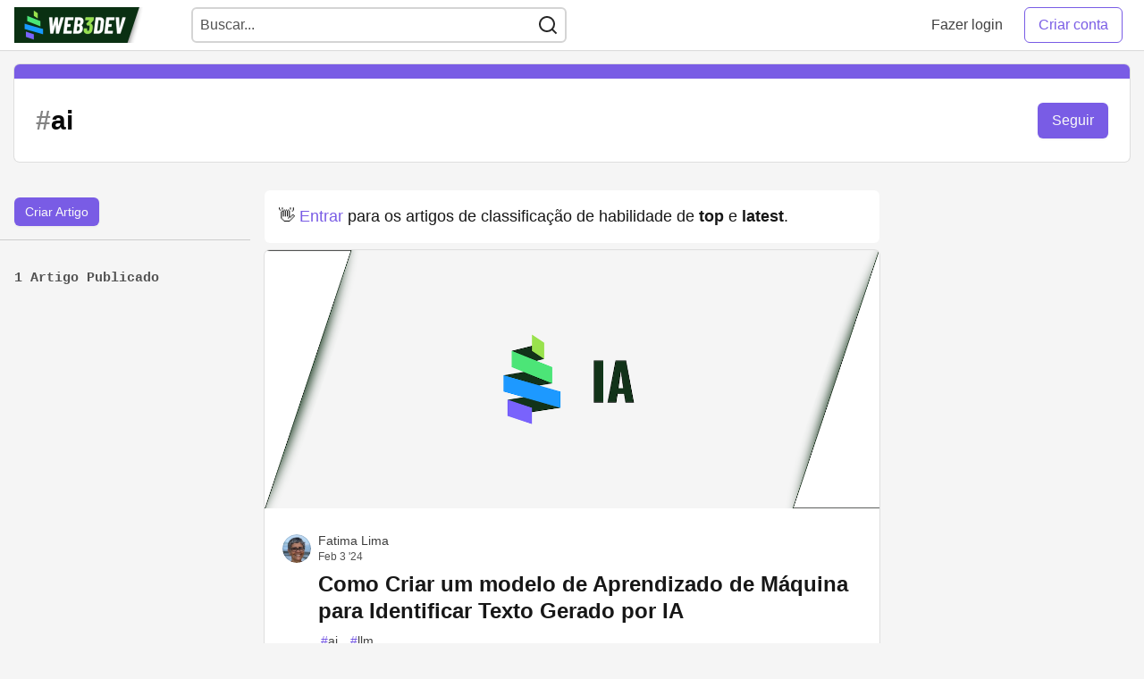

--- FILE ---
content_type: text/html; charset=utf-8
request_url: https://pt.w3d.community/t/ai
body_size: 7187
content:
<!DOCTYPE html>
<html lang="en">
  <head>
    <meta charset="utf-8">
    <title>Ai - WEB3DEV</title>
      <meta name="last-updated" content="2026-01-19 17:23:10 UTC">
      <meta name="user-signed-in" content="false">
      <meta name="head-cached-at" content="1768843390">
      <meta name="environment" content="production">
      <link rel="stylesheet" href="/assets/minimal-4eaf25352a618e7d81c5fcb570a870818193d5187d5c1c5bbf1554c64924d7af.css" media="all" id="main-minimal-stylesheet" />
<link rel="stylesheet" href="/assets/views-209563584d6b5bf9be4dc79302095a332ed1d5d9879e5cec90723d7dbda15e8f.css" media="all" id="main-views-stylesheet" />
<link rel="stylesheet" href="/assets/crayons-99691abbc9dda2256c9e5ebdbee036ac5db8903b12d80915b10fd25b27a0d6d1.css" media="all" id="main-crayons-stylesheet" />

      <script src="/assets/base-4ea4c92ace10e870494761a22dc24e80cae5c6392d0f5c77f021652b02eff8c1.js" defer="defer"></script>
        <script src="/packs/js/runtime~base-db29181440c5b2338778.js" defer="defer"></script>
<script src="/packs/js/base-1e170bce37f7205a68fe.chunk.js" defer="defer"></script>
<script src="/packs/js/runtime~baseInitializers-e2a39871dbcd4a6fec4d.js" defer="defer"></script>
<script src="/packs/js/baseInitializers-3c0110af063b08187acd.chunk.js" defer="defer"></script>
<script src="/packs/js/runtime~Search-f25f3b1503d03a1f5090.js" defer="defer"></script>
<script src="/packs/js/0-108b225317d4807f8174.chunk.js" defer="defer"></script>
<script src="/packs/js/1-7b147fc9515a17339150.chunk.js" defer="defer"></script>
<script src="/packs/js/Search-3c06eac390a9aeec6774.chunk.js" defer="defer"></script>
<script src="/packs/js/runtime~runtimeBanner-b7a6fef3286875bd0e09.js" defer="defer"></script>
<script src="/packs/js/runtimeBanner-ec4be3a108315bf71aba.chunk.js" defer="defer"></script>
<script src="/packs/js/runtime~baseTracking-f570948c97144712434b.js" defer="defer"></script>
<script src="/packs/js/baseTracking-cc1b71685f0d9370e8ff.chunk.js" defer="defer"></script>
      
  
<link rel="canonical" href="https://pt.w3d.community/t/ai" />
<meta name="description" content="ai conteúdo em WEB3DEV">
<meta name="keywords" content="web3, blockchain, smart contracts, contratos inteligentes, tokenomics, cardano, ethereum, bitcoin, ai">

<meta property="og:type" content="website" />
<meta property="og:url" content="https://pt.w3d.community/t/ai" />
<meta property="og:title" content="Ai" />
<meta property="og:description" content="Ai conteúdo em WEB3DEV" />
<meta property="og:site_name" content="WEB3DEV" />

<meta name="twitter:site" content="@web3dev_pt">
<meta name="twitter:creator" content="@Ai">
<meta name="twitter:title" content="Ai">
<meta name="twitter:description" content="Ai conteúdo em WEB3DEV">

  <meta name="twitter:card" content="summary_large_image">
  <meta property="og:image" content="https://imgur.com/wdaiN9i.png">
  <meta name="twitter:image:src" content="https://imgur.com/wdaiN9i.png">


      <meta name="viewport" content="width=device-width, initial-scale=1.0, viewport-fit=cover">
      <link rel="icon" type="image/x-icon" href="https://imgur.com/kjzg8wj.png" />
      <link rel="apple-touch-icon" href="https://imgur.com/kjzg8wj.png">
      <link rel="apple-touch-icon" sizes="152x152" href="https://imgur.com/kjzg8wj.png">
      <link rel="apple-touch-icon" sizes="180x180" href="https://imgur.com/kjzg8wj.png">
      <link rel="apple-touch-icon" sizes="167x167" href="https://imgur.com/kjzg8wj.png">
      <link href="https://imgur.com/kjzg8wj.png" rel="icon" sizes="192x192" />
      <link href="https://imgur.com/kjzg8wj.png" rel="icon" sizes="128x128" />
      <meta name="apple-mobile-web-app-title" content="pt.w3d.community">
      <meta name="application-name" content="pt.w3d.community">
      <meta name="theme-color" content="#ffffff" media="(prefers-color-scheme: light)">
      <meta name="theme-color" content="#000000" media="(prefers-color-scheme: dark)">
      <link rel="search" href="https://pt.w3d.community/open-search.xml" type="application/opensearchdescription+xml" title="WEB3DEV" />

      <meta property="forem:name" content="WEB3DEV" />
      <meta property="forem:logo" content="https://imgur.com/kjzg8wj.png" />
      <meta property="forem:domain" content="pt.w3d.community" />
  </head>
      <body
        class="sans-serif-article-body default-header"
        data-user-status="logged-out"
        data-community-name="WEB3DEV"
        data-locale="pt"
        data-honeybadger-key="hbp_ThUFu8zWLtFsGVIov8fiVIRV9cGadJ3c6WnQ"
        data-deployed-at="2026-01-19 16:52:43 UTC"
        data-latest-commit-id=""
        data-ga-tracking=""
        data-ga4-tracking-id="G-2FGEVX605M"
        >
        <link rel="stylesheet" href="/assets/minimal-4eaf25352a618e7d81c5fcb570a870818193d5187d5c1c5bbf1554c64924d7af.css" media="all" id="secondary-minimal-stylesheet" />
<link rel="stylesheet" href="/assets/views-209563584d6b5bf9be4dc79302095a332ed1d5d9879e5cec90723d7dbda15e8f.css" media="all" id="secondary-views-stylesheet" />
<link rel="stylesheet" href="/assets/crayons-99691abbc9dda2256c9e5ebdbee036ac5db8903b12d80915b10fd25b27a0d6d1.css" media="all" id="secondary-crayons-stylesheet" />

        <div id="body-styles">
          <style>
            :root {
              --accent-brand-lighter-rgb: 163, 124, 309;
              --accent-brand-rgb: 121, 92, 229;
              --accent-brand-darker-rgb: 97, 74, 183;
            }
          </style>
        </div>
        <div id="audiocontent" data-podcast="">
          
        </div>
        <div class="navigation-progress" id="navigation-progress"></div>
<header class="crayons-header print-hidden">
  <span id="route-change-target" tabindex="-1"></span>
  <a href="#main-content" class="skip-content-link">Ir para o conteúdo</a>
  <div class="crayons-header__container">
    <span class="inline-block m:hidden ">
      <button class="c-btn c-btn--icon-alone js-hamburger-trigger mx-2">
        <svg xmlns="http://www.w3.org/2000/svg" width="24" height="24" viewBox="0 0 24 24" role="img" aria-labelledby="a46o0ac4w11dv8p9zb7b4p0hglro31nd" class="crayons-icon"><title id="a46o0ac4w11dv8p9zb7b4p0hglro31nd">Menu de navegação</title>
    <path d="M3 4h18v2H3V4zm0 7h18v2H3v-2zm0 7h18v2H3v-2z"></path>
</svg>

      </button>
    </span>
    <a href="/" class="site-logo" aria-label="WEB3DEV Home">
    <img class="site-logo__img" src="https://web3dev-forem-production.s3.amazonaws.com/uploads/logos/resized_logo_qaDz93BJjhQnDTbi0oUP.png" alt="WEB3DEV">
</a>


    <div class="crayons-header--search js-search-form" id="header-search">
      <form accept-charset="UTF-8" method="get" action="/search" role="search">
        <div class="crayons-fields crayons-fields--horizontal">
          <div class="crayons-field flex-1 relative">
            <input class="crayons-header--search-input crayons-textfield js-search-input" type="text" id="nav-search" name="q" placeholder="Buscar..." autocomplete="off" />
            <button type="submit" aria-label="Buscar" class="c-btn c-btn--icon-alone absolute inset-px left-auto mt-0 py-0">
              <svg xmlns="http://www.w3.org/2000/svg" width="24" height="24" viewBox="0 0 24 24" role="img" aria-labelledby="a86wkq7db2gnor4u87dtue172k8l37md" aria-hidden="true" class="crayons-icon"><title id="a86wkq7db2gnor4u87dtue172k8l37md">Buscar</title>
    <path d="M18.031 16.617l4.283 4.282-1.415 1.415-4.282-4.283A8.96 8.96 0 0111 20c-4.968 0-9-4.032-9-9s4.032-9 9-9 9 4.032 9 9a8.96 8.96 0 01-1.969 5.617zm-2.006-.742A6.977 6.977 0 0018 11c0-3.868-3.133-7-7-7-3.868 0-7 3.132-7 7 0 3.867 3.132 7 7 7a6.977 6.977 0 004.875-1.975l.15-.15z"></path>
</svg>

            </button>
          </div>
        </div>
      </form>
    </div>

    <div class="flex items-center h-100 ml-auto">
      <a class="c-link c-link--icon-alone c-link--block m:hidden mx-1" id="search-link" aria-label="Buscar" href="/search">
        <svg xmlns="http://www.w3.org/2000/svg" width="24" height="24" viewBox="0 0 24 24" role="img" aria-labelledby="ar7msjtccu1j3usla1c2p2zeig3e9bgk" class="crayons-icon"><title id="ar7msjtccu1j3usla1c2p2zeig3e9bgk">Buscar</title>
    <path d="M18.031 16.617l4.283 4.282-1.415 1.415-4.282-4.283A8.96 8.96 0 0111 20c-4.968 0-9-4.032-9-9s4.032-9 9-9 9 4.032 9 9a8.96 8.96 0 01-1.969 5.617zm-2.006-.742A6.977 6.977 0 0018 11c0-3.868-3.133-7-7-7-3.868 0-7 3.132-7 7 0 3.867 3.132 7 7 7a6.977 6.977 0 004.875-1.975l.15-.15z"></path>
</svg>

      </a>
        <div class="flex" id="authentication-top-nav-actions">
          <span class="hidden m:block">
            <a href="/enter" class="c-link c-link--block mr-2 whitespace-nowrap ml-auto" data-no-instant>
              Fazer login
            </a>
          </span>

          <a href="/enter?state=new-user" data-tracking-id="ca_top_nav" data-tracking-source="top_navbar" class="c-cta c-cta--branded whitespace-nowrap mr-2" data-no-instant>
            Criar conta
          </a>
        </div>
    </div>
  </div>
</header>

<div class="hamburger">
  <div class="hamburger__content">
    <header class="hamburger__content__header">
      <h2 class="fs-l fw-bold flex-1 break-word lh-tight">WEB3DEV</h2>

      <button class="c-btn c-btn--icon-alone js-hamburger-trigger shrink-0" aria-label="Fechar">
        <svg xmlns="http://www.w3.org/2000/svg" width="24" height="24" viewBox="0 0 24 24" role="img" aria-labelledby="afypsaypsfc26o2d5b4vt0ayau2wb7by" aria-hidden="true" class="crayons-icon c-btn__icon"><title id="afypsaypsfc26o2d5b4vt0ayau2wb7by">Fechar</title><path d="M12 10.586l4.95-4.95 1.414 1.414-4.95 4.95 4.95 4.95-1.414 1.414-4.95-4.95-4.95 4.95-1.414-1.414 4.95-4.95-4.95-4.95L7.05 5.636l4.95 4.95z"></path></svg>

      </button>
    </header>

    <div class="p-2 js-navigation-links-container" id="authentication-hamburger-actions">
    </div>
  </div>
  <div class="hamburger__overlay js-hamburger-trigger"></div>
</div>


        <div id="active-broadcast" class="broadcast-wrapper"></div>
<div id="page-content" class="wrapper tagged_articles tagged_articles-index" data-current-page="tagged_articles-index">
  <div id="page-content-inner">
    <div id="page-route-change" class="screen-reader-only" aria-live="polite" aria-atomic="true"></div>
      <div class="crayons-layout">
    <header class="crayons-card branded-4 p-4 l:p-6 spec__tag-header" style="border-top-color:  ">
      <div class="flex">
        <div class="flex flex-col w-100 justify-center">
          <div class="flex justify-between items-center">
            <h1 class="crayons-title">
                <span class="opacity-50">#</span>
                ai
            </h1>
              <button
                id="user-follow-butt"
                class="crayons-btn follow-action-button"
                data-info='{&quot;id&quot;:1012,&quot;className&quot;:&quot;Tag&quot;,&quot;name&quot;:&quot;ai&quot;}'>
                Seguir
              </button>
          </div>
        </div>
      </div>
    </header>
  </div>

  <div class="home sub-home" id="index-container"
      data-params="{&quot;tag&quot;:&quot;ai&quot;,&quot;sort_by&quot;:&quot;hotness_score&quot;,&quot;sort_direction&quot;:&quot;desc&quot;}" data-which=""
      data-tag="ai"
      data-feed="base-feed"
      data-requires-approval="false"
      data-articles-since="">
      <div id="sidebar-wrapper-left" class="sidebar-wrapper sidebar-wrapper-left">
    <div class="sidebar-bg" id="sidebar-bg-left"></div>
    <aside class="side-bar">
        <div class="widget js-policy-article-create">
          <a class="crayons-btn crayons-btn--s" href="/new/ai">
            Criar Artigo
          </a>
</div>      <div class="sidebar-data">
        <div>
          1 Artigo Publicado
        </div>
      </div>
    </aside>
  </div>

    <main class="articles-list" id="main-content" data-follow-button-container="true">
      <header class="flex items-center p-2 m:p-0 m:pb-2" id="on-page-nav-controls">
        <h1 class="screen-reader-only">Artigos</h1>
        <button type="button" class="crayons-btn crayons-btn--ghost crayons-btn--icon mr-2 inline-block m:hidden mb-auto" id="on-page-nav-butt-left" aria-label="nav-button-left">
          <div class="crayons-icon nav-icon ">
            <svg xmlns="http://www.w3.org/2000/svg" width="24" height="24" viewBox="0 0 24 24" role="img" aria-labelledby="a4ub7f1wec1xnv0g6pfx57mx179yb7a3" class="crayons-icon"><title id="a4ub7f1wec1xnv0g6pfx57mx179yb7a3">Menu à esquerda</title>
    <path d="M3 4h18v2H3V4zm0 7h18v2H3v-2zm0 7h18v2H3v-2z"></path>
</svg>

          </div>
        </button>
          <div class="flex-1 flex items-center justify-between">
            <div class="crayons-notice w-100" aria-live="polite">👋 <a href="/enter">Entrar</a> para os artigos de classificação de habilidade de <strong>top</strong> e <strong>latest</strong>.</div>
          </div>

        <button type="button" class="crayons-btn crayons-btn--ghost crayons-btn--icon ml-2 inline-block l:hidden mb-auto" id="on-page-nav-butt-right" aria-label="nav-button-right">
          <div class="crayons-icon nav-icon ">
            <svg xmlns="http://www.w3.org/2000/svg" width="24" height="24" viewBox="0 0 24 24" role="img" aria-labelledby="ajb0jt6f3s2kfgop2mpk3v2px1g5ponr" class="crayons-icon"><title id="ajb0jt6f3s2kfgop2mpk3v2px1g5ponr">Menu à direita</title>
    <path d="M3 4h18v2H3V4zm0 7h18v2H3v-2zm0 7h18v2H3v-2z"></path>
</svg>

          </div>
        </button>
      </header>

      <div class="substories" id="substories">
          <div class="crayons-story " data-content-user-id="72">
  <a href="/fatimalima/como-criar-um-modelo-de-aprendizado-de-maquina-para-identificar-texto-gerado-por-ia-3083" aria-labelledby="article-link-2374" class="crayons-story__hidden-navigation-link">Como Criar um modelo de Aprendizado de Máquina para Identificar Texto Gerado por IA</a>
    <div class="crayons-article__cover crayons-article__cover__image__feed">
      <a href="/fatimalima/como-criar-um-modelo-de-aprendizado-de-maquina-para-identificar-texto-gerado-por-ia-3083" title="Como Criar um modelo de Aprendizado de Máquina para Identificar Texto Gerado por IA" aria-label="article" class="crayons-article__cover__image__feed crayons-story__cover__image">
        <img src="https://web3dev-forem-production.s3.amazonaws.com/uploads/articles/13xnxrgigw2eogu3fg9j.png" width="650" height="275" style="background-color:#dddddd;" class="crayons-article__cover__image__feed" alt="Cover image for Como Criar um modelo de Aprendizado de Máquina para Identificar Texto Gerado por IA">
      </a>
    </div>


  <div class="crayons-story__body">
    <div class="crayons-story__top">
      <div class="crayons-story__meta">
        <div class="crayons-story__author-pic">

          <a href="/fatimalima" class="crayons-avatar  crayons-avatar--l  ">
            <img src="https://web3dev-forem-production.s3.amazonaws.com/uploads/user/profile_image/72/c47c12b7-dd58-45ca-9159-373589545ef5.jpg" alt="fatimalima profile" class="crayons-avatar__image" loading="lazy" />
          </a>
        </div>
        <div>
          <div>
            <a href="/fatimalima" class="crayons-story__secondary fw-medium m:hidden">
              Fatima Lima
            </a>
            <div class="profile-preview-card relative mb-4 s:mb-0 fw-medium hidden m:inline-block">
              <button id="story-author-preview-trigger-2374" aria-controls="story-author-preview-content-2374" class="profile-preview-card__trigger fs-s p-1 -ml-1 -my-2 crayons-btn crayons-btn--ghost" aria-label="Detalhes do perfil de Fatima Lima">
                Fatima Lima
              </button>
              <div
                id="story-author-preview-content-2374"
                class="profile-preview-card__content crayons-dropdown branded-7 p-4 pt-0"
                style="border-top-color: var(--card-color);"
                data-repositioning-dropdown="true"
                data-testid="profile-preview-card">
                <div class="gap-4 grid">
                  <div class="-mt-4">
                    <a href="/fatimalima" class="flex">
                      <span class="crayons-avatar crayons-avatar--xl mr-2 shrink-0">
                        <img
                          src="https://web3dev-forem-production.s3.amazonaws.com/uploads/user/profile_image/72/c47c12b7-dd58-45ca-9159-373589545ef5.jpg"
                          class="crayons-avatar__image"
                          alt=""
                          loading="lazy" />
                      </span>
                      <span class="crayons-link crayons-subtitle-2 mt-5">Fatima Lima</span>
                    </a>
                  </div>
                  <div class="print-hidden">
                    <button
                      class="crayons-btn follow-action-button whitespace-nowrap follow-user w-100"
                      data-info='{&quot;style&quot;:&quot;full&quot;,&quot;id&quot;:72,&quot;className&quot;:&quot;User&quot;,&quot;name&quot;:&quot;Fatima Lima&quot;}'>
                      Seguir
                    </button>
                  </div>
                  <div
                    class="author-preview-metadata-container"
                    data-author-id="72"></div>
                </div>
              </div>
            </div>

          </div>
          <a href="/fatimalima/como-criar-um-modelo-de-aprendizado-de-maquina-para-identificar-texto-gerado-por-ia-3083" class="crayons-story__tertiary fs-xs"><time datetime="2024-02-03T16:13:01Z">Feb 3 &#39;24</time><span class="time-ago-indicator-initial-placeholder" data-seconds="1706976781"></span></a>
        </div>
      </div>

    </div>

    <div class="crayons-story__indention">
      <h2 class="crayons-story__title">
        <a href="/fatimalima/como-criar-um-modelo-de-aprendizado-de-maquina-para-identificar-texto-gerado-por-ia-3083" data-preload-image="https://web3dev-forem-production.s3.amazonaws.com/uploads/articles/13xnxrgigw2eogu3fg9j.png" id="article-link-2374">
          Como Criar um modelo de Aprendizado de Máquina para Identificar Texto Gerado por IA
        </a>
      </h2>
      <div class="crayons-story__tags">
          <a class="crayons-tag  crayons-tag--monochrome " style="
        --tag-bg: rgba(121, 92, 229, 0.10);
        --tag-prefix: #795CE5;
        --tag-bg-hover: rgba(121, 92, 229, 0.10);
        --tag-prefix-hover: #795CE5;
      " href="/t/ai"><span class="crayons-tag__prefix">#</span>ai</a>
          <a class="crayons-tag  crayons-tag--monochrome " style="
        --tag-bg: rgba(121, 92, 229, 0.10);
        --tag-prefix: #795CE5;
        --tag-bg-hover: rgba(121, 92, 229, 0.10);
        --tag-prefix-hover: #795CE5;
      " href="/t/llm"><span class="crayons-tag__prefix">#</span>llm</a>
      </div>
      <div class="crayons-story__bottom">
        <div class="crayons-story__details">
            <a href="/fatimalima/como-criar-um-modelo-de-aprendizado-de-maquina-para-identificar-texto-gerado-por-ia-3083" class="crayons-btn crayons-btn--s crayons-btn--ghost crayons-btn--icon-left" data-reaction-count data-reactable-id="2374" aria-label="Comentários para post Como Criar um modelo de Aprendizado de Máquina para Identificar Texto Gerado por IA (1)">
              <svg xmlns="http://www.w3.org/2000/svg" width="24" height="24" role="img" aria-labelledby="ag6d7efxgexj8jxitdkm487a34a43pes" class="crayons-icon"><title id="ag6d7efxgexj8jxitdkm487a34a43pes">Reações</title><path d="M18.884 12.595l.01.011L12 19.5l-6.894-6.894.01-.01A4.875 4.875 0 0112 5.73a4.875 4.875 0 016.884 6.865zM6.431 7.037a3.375 3.375 0 000 4.773L12 17.38l5.569-5.569a3.375 3.375 0 10-4.773-4.773L9.613 10.22l-1.06-1.062 2.371-2.372a3.375 3.375 0 00-4.492.25v.001z"></path></svg>

              1<span class="hidden s:inline"> reaction</span>
            </a>
            <a href="/fatimalima/como-criar-um-modelo-de-aprendizado-de-maquina-para-identificar-texto-gerado-por-ia-3083#comments" class="crayons-btn crayons-btn--s crayons-btn--ghost crayons-btn--icon-left flex items-center" aria-label="Comentários para post Como Criar um modelo de Aprendizado de Máquina para Identificar Texto Gerado por IA (0)">
              <svg xmlns="http://www.w3.org/2000/svg" width="24" height="24" role="img" aria-labelledby="agj71y961207avcqxsaq1fyma2utp8mn" class="crayons-icon"><title id="agj71y961207avcqxsaq1fyma2utp8mn">Comentários</title><path d="M10.5 5h3a6 6 0 110 12v2.625c-3.75-1.5-9-3.75-9-8.625a6 6 0 016-6zM12 15.5h1.5a4.501 4.501 0 001.722-8.657A4.5 4.5 0 0013.5 6.5h-3A4.5 4.5 0 006 11c0 2.707 1.846 4.475 6 6.36V15.5z"></path></svg>

              <span class="hidden s:inline">Adicionar Comentar</span>
            </a>
        </div>
        <div class="crayons-story__save">
          <small class="crayons-story__tertiary fs-xs mr-2">
            6 minutos de leitura
          </small>
            <button
              type="button"
              id="article-save-button-2374"
              class="c-btn c-btn--icon-alone bookmark-button"
              data-reactable-id="2374"
              data-article-author-id="72"
              aria-label="Salvar na lista de leitura"
              title="Salvar na lista de leitura">
              <span class="bm-initial">
                <svg xmlns="http://www.w3.org/2000/svg" width="24" height="24" aria-hidden="true"><path d="M6.75 4.5h10.5a.75.75 0 01.75.75v14.357a.375.375 0 01-.575.318L12 16.523l-5.426 3.401A.375.375 0 016 19.607V5.25a.75.75 0 01.75-.75zM16.5 6h-9v11.574l4.5-2.82 4.5 2.82V6z"></path></svg>

              </span>
              <span class="bm-success">
                <svg xmlns="http://www.w3.org/2000/svg" width="24" height="24" aria-hidden="true"><path d="M6.75 4.5h10.5a.75.75 0 01.75.75v14.357a.375.375 0 01-.575.318L12 16.523l-5.426 3.401A.375.375 0 016 19.607V5.25a.75.75 0 01.75-.75z"></path></svg>

              </span>
            </button>
        </div>
      </div>
    </div>
  </div>
</div>

<div class="single-article-small-pic" id="article-index-hidden-div" style="display:none"></div>

      </div>
      <div class="loading-articles" id="loading-articles">
        carregando...
      </div>
    </main>
      <div id="sidebar-wrapper-right" class="sidebar-wrapper sidebar-wrapper-right">
    <div class="sidebar-bg" id="sidebar-bg-right"></div>
    <aside class="side-bar sidebar-additional showing" id="sidebar-additional">
    </aside>
  </div>

  </div>

  <script src="/packs/js/runtime~storiesList-85c6c78a76f255abb838.js" defer="defer"></script>
<script src="/packs/js/storiesList-efad54f1e0df1e8b4210.chunk.js" defer="defer"></script>
<script src="/packs/js/runtime~followButtons-848fb3dad311603e1783.js" defer="defer"></script>
<script src="/packs/js/6-d555cfcdb7b6f0ef7135.chunk.js" defer="defer"></script>
<script src="/packs/js/followButtons-0cd076e7674b95c00292.chunk.js" defer="defer"></script>
<script src="/packs/js/runtime~feedPreviewCards-6344d2430fd06839d655.js" defer="defer"></script>
<script src="/packs/js/feedPreviewCards-48ae0cea6a050f55f305.chunk.js" defer="defer"></script>
<script src="/packs/js/runtime~hideBookmarkButtons-76826443b57a9548c68b.js" defer="defer"></script>
<script src="/packs/js/hideBookmarkButtons-06a7efc2057cf3815673.chunk.js" defer="defer"></script>

    <div id="runtime-banner-container"></div>
  </div>
</div>
    
<footer class="crayons-footer print-hidden">
  <div id="footer-container" class="crayons-footer__container">
    <p class="fs-s crayons-footer__description">
      <a class="c-link c-link--branded fw-medium" aria-label="WEB3DEV Home" href="/">WEB3DEV</a> — Comunidade de pessoas desenvolvedoras interessadas em programação nas tecnologias web3
    </p>

    <ul class="footer__nav-links flex gap-2 justify-center flex-wrap fs-s p-0" style="" />
        <li class="footer__nav-link flex items-center">
    <a href="https://w3d.community">
      Homepage
    </a>
    <span class="dot ml-2"></span>
  </li>
  <li class="footer__nav-link flex items-center">
    <a href="https://build.w3d.community/">
      Builds
    </a>
    <span class="dot ml-2"></span>
  </li>
  <li class="footer__nav-link flex items-center">
    <a href="https://pt.discord.w3d.community">
      Discord
    </a>
    <span class="dot ml-2"></span>
  </li>
  <li class="footer__nav-link flex items-center">
    <a href="/eventos">
      Eventos
    </a>
    <span class="dot ml-2"></span>
  </li>
  <li class="footer__nav-link flex items-center">
    <a href="https://solidity.w3d.community/">
      Guia Solidity
    </a>
    <span class="dot ml-2"></span>
  </li>
  <li class="footer__nav-link flex items-center">
    <a href="https://pt.glossario.w3d.community">
      Glossário WEB3
    </a>
    <span class="dot ml-2"></span>
  </li>
  <li class="footer__nav-link flex items-center">
    <a href="https://pt.docs.w3d.community/">
      Manual
    </a>
    <span class="dot ml-2"></span>
  </li>
  <li class="footer__nav-link flex items-center">
    <a href="/onboarding">
      Onboarding
    </a>
    <span class="dot ml-2"></span>
  </li>
  <li class="footer__nav-link flex items-center">
    <a href="/tags">
      Tags
    </a>
    <span class="dot ml-2"></span>
  </li>
  <li class="footer__nav-link flex items-center">
    <a href="https://l.w3d.community/youtube">
      Youtube
    </a>
    <span class="dot ml-2"></span>
  </li>
  <li class="footer__nav-link flex items-center">
    <a href="https://www.linkedin.com/company/81345004/admin/">
      LinkedIn
    </a>
    <span class="dot ml-2"></span>
  </li>

    </ul>

    <ul class="footer__nav-links flex gap-2 justify-center flex-wrap fs-s p-0" style="" />
        <li class="footer__nav-link flex items-center">
    <a href="https://docs.web3dev.com.br/termos/codigo-de-conduta">
      Código de Conduta
    </a>
    <span class="dot ml-2"></span>
  </li>
  <li class="footer__nav-link flex items-center">
    <a href="https://docs.web3dev.com.br/termos/politica-de-privacidade-e-tratamento-de-dados">
      Política de Privacidade
    </a>
    <span class="dot ml-2"></span>
  </li>

    </ul>

    <div class="fs-s">
      <p>Construído em <a class="c-link c-link--branded" target="_blank" rel="noopener" href="https://www.forem.com">forem</a> — o software <a target="_blank" rel="noopener" class="c-link c-link--branded" href="https://dev.to/t/opensource">Código aberto</a> que alimenta <a target="_blank" rel="noopener" class="c-link c-link--branded" href="https://dev.to">DEV</a> e outras comunidades inclusivas.</p>
      <p>Feito com amor e <a target="_blank" rel="noopener" class="c-link c-link--branded" href="https://dev.to/t/rails">Ruby on Rails</a>. WEB3DEV <span title="copyright">&copy;</span> 2022 - 2026.</p>
    </div>
  </div>
</footer>
<div id="snack-zone"></div>

    <div id="global-signup-modal" class="authentication-modal hidden">
  <div class="authentication-modal__container">
    <figure class="authentication-modal__image-container">
      <img class="authentication-modal__image" src="https://imgur.com/kjzg8wj.png"
        alt="WEB3DEV" loading="lazy" />
    </figure>
    <div class="authentication-modal__content">
      <p class="authentication-modal__description">
          Estamos construindo o futuro da internet.
      </p>
    </div>
    <div class="authentication-modal__actions">
      <a href="/enter" class="crayons-btn" aria-label="Fazer login" data-no-instant>
        Fazer login
      </a>
      <a href="/enter?state=new-user" class="crayons-btn crayons-btn--ghost-brand js-global-signup-modal__create-account" aria-label="Criar nova conta" data-no-instant>
        Criar Conta
      </a>
    </div>
  </div>
</div>

<script src="/packs/js/runtime~signupModalShortcuts-a89ee02726649e8f2cd4.js" defer="defer"></script>
<script src="/packs/js/signupModalShortcuts-e16e61069d4d6db6061f.chunk.js" defer="defer"></script>

  <div id="i18n-translations" data-translations="{&quot;pt&quot;:{&quot;core&quot;:{&quot;add_comment&quot;:&quot;Acrescenta um comentário&quot;,&quot;analytics&quot;:&quot;Analytics&quot;,&quot;comment&quot;:&quot;Comentário&quot;,&quot;comments&quot;:&quot;Comentários&quot;,&quot;community_name_is_great&quot;:&quot;%{community_name} é ótimo!&quot;,&quot;copy_link&quot;:&quot;Link de cópia&quot;,&quot;create_account&quot;:&quot;Criar Conta&quot;,&quot;dashboard&quot;:&quot;Dashboard&quot;,&quot;edit_profile&quot;:&quot;Editar Perfil&quot;,&quot;follow&quot;:&quot;Seguir&quot;,&quot;follow_back&quot;:&quot;Seguir de volta&quot;,&quot;follower&quot;:&quot;Seguidor&quot;,&quot;followers&quot;:&quot;Seguidores&quot;,&quot;following&quot;:&quot;Seguindo&quot;,&quot;joined&quot;:&quot;Ingressou&quot;,&quot;joined_on&quot;:&quot;Juntou-se&quot;,&quot;like&quot;:&quot;Like&quot;,&quot;listings&quot;:&quot;Listagens&quot;,&quot;loading&quot;:&quot;carregando...&quot;,&quot;location&quot;:&quot;Localização&quot;,&quot;log_in&quot;:&quot;Login&quot;,&quot;more_from&quot;:&quot;Mais de&quot;,&quot;pinned&quot;:&quot;Fixada&quot;,&quot;post&quot;:&quot;Publicar&quot;,&quot;posts&quot;:&quot;Postagens&quot;,&quot;reaction&quot;:&quot;Reação&quot;,&quot;reaction_pluralized&quot;:{&quot;one&quot;:&quot;reação&quot;,&quot;other&quot;:&quot;Reações.&quot;},&quot;reactions&quot;:{&quot;heart&quot;:&quot;Coração&quot;,&quot;save&quot;:&quot;Salve&quot;,&quot;unicorn&quot;:&quot;Unicorn&quot;},&quot;reply&quot;:&quot;Responder&quot;,&quot;report_abuse&quot;:&quot;Denunciar abuso&quot;,&quot;search&quot;:&quot;Buscar&quot;,&quot;series&quot;:&quot;Séries&quot;,&quot;settings&quot;:&quot;Configurações&quot;,&quot;trending_on&quot;:&quot;Trending on&quot;}}}"></div>
  </body>
  </html>


--- FILE ---
content_type: application/javascript
request_url: https://pt.w3d.community/packs/js/145-b64557a2a89c8ec62dfc.chunk.js
body_size: 2511
content:
(window.webpackJsonp=window.webpackJsonp||[]).push([[145],{14:function(e,t,n){"use strict";function r(e){var t=e.element,n=e.offsetTop,r=void 0===n?0:n,o=e.allowPartialVisibility,i=void 0!==o&&o,c=t.getBoundingClientRect(),a=window.innerHeight||document.documentElement.clientHeight,u=window.innerWidth||document.documentElement.clientWidth,l=c.top<=a&&c.top>=r,d=c.right>=0&&c.right<=u,s=c.bottom>=r&&c.bottom<=a,f=c.left<=u&&c.left>=0,v=c.top<=r,m=c.bottom>=a;return i?(l||s||v&&m)&&(f||d):l&&s&&f&&d}n.d(t,"a",(function(){return r}))},15:function(e,t,n){"use strict";n.d(t,"c",(function(){return a})),n.d(t,"a",(function(){return l})),n.d(t,"e",(function(){return d})),n.d(t,"b",(function(){return s})),n.d(t,"d",(function(){return f}));var r=n(14),o=n(16);function i(e,t){var n="undefined"!==typeof Symbol&&e[Symbol.iterator]||e["@@iterator"];if(!n){if(Array.isArray(e)||(n=function(e,t){if(!e)return;if("string"===typeof e)return c(e,t);var n=Object.prototype.toString.call(e).slice(8,-1);"Object"===n&&e.constructor&&(n=e.constructor.name);if("Map"===n||"Set"===n)return Array.from(e);if("Arguments"===n||/^(?:Ui|I)nt(?:8|16|32)(?:Clamped)?Array$/.test(n))return c(e,t)}(e))||t&&e&&"number"===typeof e.length){n&&(e=n);var r=0,o=function(){};return{s:o,n:function(){return r>=e.length?{done:!0}:{done:!1,value:e[r++]}},e:function(e){throw e},f:o}}throw new TypeError("Invalid attempt to iterate non-iterable instance.\nIn order to be iterable, non-array objects must have a [Symbol.iterator]() method.")}var i,a=!0,u=!1;return{s:function(){n=n.call(e)},n:function(){var e=n.next();return a=e.done,e},e:function(e){u=!0,i=e},f:function(){try{a||null==n.return||n.return()}finally{if(u)throw i}}}}function c(e,t){(null==t||t>e.length)&&(t=e.length);for(var n=0,r=new Array(t);n<t;n++)r[n]=e[n];return r}var a=function(){return Object(o.a)(u)},u=function(){var e,t=i(document.querySelectorAll("[data-repositioning-dropdown]"));try{for(t.s();!(e=t.n()).done;){var n=e.value;n.classList.remove("reverse");var o="block"===n.style.display;o||(n.style.opacity=0,n.style.display="block"),Object(r.a)({element:n})||n.classList.add("reverse"),o||(n.style.removeProperty("display"),n.style.removeProperty("opacity"))}}catch(c){t.e(c)}finally{t.f()}},l='button, [href], input:not([type="hidden"]), select, textarea, [tabindex="0"]',d=function(e){var t,n=e.triggerElementId,r=e.dropdownContentId,o=document.getElementById(r);document.getElementById(n).setAttribute("aria-expanded","true"),o.style.display="block",null===(t=o.querySelector(l))||void 0===t||t.focus()},s=function(e){var t,n=e.triggerElementId,r=e.dropdownContentId,o=e.onClose,i=document.getElementById(r);i&&(null===(t=document.getElementById(n))||void 0===t||t.setAttribute("aria-expanded","false"),i.style.removeProperty("display"),null===o||void 0===o||o())},f=function(e){var t=e.triggerElementId,n=e.dropdownContentId,r=e.dropdownContentCloseButtonId,o=e.onClose,i=e.onOpen,c=document.getElementById(t),a=document.getElementById(n);if(c&&a){c.setAttribute("aria-expanded","false"),c.setAttribute("aria-controls",n),c.setAttribute("aria-haspopup","true");var u,f=function(e){var r=e.key;if("Escape"===r)"true"===c.getAttribute("aria-expanded")&&(s({triggerElementId:t,dropdownContentId:n,onClose:m}),c.focus());else if("Tab"===r){(null===a||void 0===a?void 0:a.contains(document.activeElement))||s({triggerElementId:t,dropdownContentId:n,onClose:m})}},v=function(e){var r=e.target,o=document.getElementById(t);!o||r===o||a.contains(r)||o.contains(r)||(s({triggerElementId:t,dropdownContentId:n,onClose:m}),r.matches(l)||o.focus())},m=function(){null===o||void 0===o||o(),document.removeEventListener("keyup",f),document.removeEventListener("click",v)};if(c.addEventListener("click",(function(){var e;"true"===(null===(e=document.getElementById(t))||void 0===e?void 0:e.getAttribute("aria-expanded"))?s({triggerElementId:t,dropdownContentId:n,onClose:m}):(d({triggerElementId:t,dropdownContentId:n}),null===i||void 0===i||i(),document.addEventListener("keyup",f),document.addEventListener("click",v))})),r)null===(u=document.getElementById(r))||void 0===u||u.addEventListener("click",(function(){var e;s({triggerElementId:t,dropdownContentId:n,onClose:m}),null===(e=document.getElementById(t))||void 0===e||e.focus()}));return{closeDropdown:function(){s({triggerElementId:t,dropdownContentId:n,onClose:m})}}}}},16:function(e,t,n){"use strict";n.d(t,"a",(function(){return l}));var r=n(36),o=n.n(r);function i(e){return i="function"==typeof Symbol&&"symbol"==typeof Symbol.iterator?function(e){return typeof e}:function(e){return e&&"function"==typeof Symbol&&e.constructor===Symbol&&e!==Symbol.prototype?"symbol":typeof e},i(e)}function c(e,t){var n=Object.keys(e);if(Object.getOwnPropertySymbols){var r=Object.getOwnPropertySymbols(e);t&&(r=r.filter((function(t){return Object.getOwnPropertyDescriptor(e,t).enumerable}))),n.push.apply(n,r)}return n}function a(e){for(var t=1;t<arguments.length;t++){var n=null!=arguments[t]?arguments[t]:{};t%2?c(Object(n),!0).forEach((function(t){u(e,t,n[t])})):Object.getOwnPropertyDescriptors?Object.defineProperties(e,Object.getOwnPropertyDescriptors(n)):c(Object(n)).forEach((function(t){Object.defineProperty(e,t,Object.getOwnPropertyDescriptor(n,t))}))}return e}function u(e,t,n){return(t=function(e){var t=function(e,t){if("object"!==i(e)||null===e)return e;var n=e[Symbol.toPrimitive];if(void 0!==n){var r=n.call(e,t||"default");if("object"!==i(r))return r;throw new TypeError("@@toPrimitive must return a primitive value.")}return("string"===t?String:Number)(e)}(e,"string");return"symbol"===i(t)?t:String(t)}(t))in e?Object.defineProperty(e,t,{value:n,enumerable:!0,configurable:!0,writable:!0}):e[t]=n,e}function l(e){var t=arguments.length>1&&void 0!==arguments[1]?arguments[1]:{},n=t.time,r=void 0===n?300:n,i=t.config,c=void 0===i?{leading:!1}:i,u=a({},c);return o()(e,r,u)}},40:function(e,t,n){"use strict";n.d(t,"a",(function(){return f}));function r(){return new Promise((function(e,t){var n=0,r=setInterval((function(){var o=document.querySelector("meta[name='csrf-token']");if(n+=1,o){clearInterval(r);var i=o.getAttribute("content");return e(i)}if(30===n)return clearInterval(r),Honeybadger.notify("Could not locate CSRF metatag ".concat(JSON.stringify(localStorage.current_user))),t(new Error("Could not locate CSRF meta tag on the page."))}),250)}))}function o(e){return o="function"==typeof Symbol&&"symbol"==typeof Symbol.iterator?function(e){return typeof e}:function(e){return e&&"function"==typeof Symbol&&e.constructor===Symbol&&e!==Symbol.prototype?"symbol":typeof e},o(e)}var i=["headers","body","method","csrfToken"];function c(e,t){var n=Object.keys(e);if(Object.getOwnPropertySymbols){var r=Object.getOwnPropertySymbols(e);t&&(r=r.filter((function(t){return Object.getOwnPropertyDescriptor(e,t).enumerable}))),n.push.apply(n,r)}return n}function a(e){for(var t=1;t<arguments.length;t++){var n=null!=arguments[t]?arguments[t]:{};t%2?c(Object(n),!0).forEach((function(t){u(e,t,n[t])})):Object.getOwnPropertyDescriptors?Object.defineProperties(e,Object.getOwnPropertyDescriptors(n)):c(Object(n)).forEach((function(t){Object.defineProperty(e,t,Object.getOwnPropertyDescriptor(n,t))}))}return e}function u(e,t,n){return(t=function(e){var t=function(e,t){if("object"!==o(e)||null===e)return e;var n=e[Symbol.toPrimitive];if(void 0!==n){var r=n.call(e,t||"default");if("object"!==o(r))return r;throw new TypeError("@@toPrimitive must return a primitive value.")}return("string"===t?String:Number)(e)}(e,"string");return"symbol"===o(t)?t:String(t)}(t))in e?Object.defineProperty(e,t,{value:n,enumerable:!0,configurable:!0,writable:!0}):e[t]=n,e}function l(e,t){if(null==e)return{};var n,r,o=function(e,t){if(null==e)return{};var n,r,o={},i=Object.keys(e);for(r=0;r<i.length;r++)n=i[r],t.indexOf(n)>=0||(o[n]=e[n]);return o}(e,t);if(Object.getOwnPropertySymbols){var i=Object.getOwnPropertySymbols(e);for(r=0;r<i.length;r++)n=i[r],t.indexOf(n)>=0||Object.prototype.propertyIsEnumerable.call(e,n)&&(o[n]=e[n])}return o}function d(e,t,n,r,o,i,c){try{var a=e[i](c),u=a.value}catch(l){return void n(l)}a.done?t(u):Promise.resolve(u).then(r,o)}function s(e){return function(){var t=this,n=arguments;return new Promise((function(r,o){var i=e.apply(t,n);function c(e){d(i,r,o,c,a,"next",e)}function a(e){d(i,r,o,c,a,"throw",e)}c(void 0)}))}}function f(e){return v.apply(this,arguments)}function v(){return v=s((function*(e){var t=arguments.length>1&&void 0!==arguments[1]?arguments[1]:{},n=t.headers,o=t.body,c=t.method,u=void 0===c?"GET":c,d=t.csrfToken,s=void 0===d?yield r():d,f=l(t,i),v={body:o&&"string"!==typeof o?JSON.stringify(o):o},m=a(a({method:u,headers:a({Accept:"application/json","X-CSRF-Token":s,"Content-Type":"application/json"},n),credentials:"same-origin"},v),f);return fetch(e,m)})),v.apply(this,arguments)}},727:function(e,t,n){"use strict";n.r(t),n.d(t,"listenForHoveredOrFocusedStoryCards",(function(){return p})),n.d(t,"initializeFeedPreviewCards",(function(){return b}));var r=n(0),o=n(5),i=Object(o.memo)((function(e){var t=e.email,n=e.location,o=e.summary,i=e.created_at,c=e.education,a=e.work,u=new Date(i),l=new Intl.DateTimeFormat(navigator.language||"default",{day:"numeric",month:"long",year:"numeric"}).format(u);return Object(r.h)(r.Fragment,null,o&&Object(r.h)("div",{className:"color-base-70"},o),Object(r.h)("div",{className:"user-metadata-details"},Object(r.h)("ul",{class:"user-metadata-details-inner"},t&&Object(r.h)("li",null,Object(r.h)("div",{class:"key"},"Email"),Object(r.h)("div",{class:"value"},Object(r.h)("a",{href:"mailto:".concat(t)},t))),a&&Object(r.h)("li",null,Object(r.h)("div",{className:"key"},"Work"),Object(r.h)("div",{className:"value"},a)),n&&Object(r.h)("li",null,Object(r.h)("div",{class:"key"},"Location"),Object(r.h)("div",{class:"value"},n)),c&&Object(r.h)("li",null,Object(r.h)("div",{class:"key"},"Education"),Object(r.h)("div",{class:"value"},c)),Object(r.h)("li",null,Object(r.h)("div",{class:"key"},"Joined"),Object(r.h)("div",{class:"value"},Object(r.h)("time",{datetime:i,class:"date"},l))))))})),c=n(15),a=n(40);function u(e,t){var n="undefined"!==typeof Symbol&&e[Symbol.iterator]||e["@@iterator"];if(!n){if(Array.isArray(e)||(n=function(e,t){if(!e)return;if("string"===typeof e)return l(e,t);var n=Object.prototype.toString.call(e).slice(8,-1);"Object"===n&&e.constructor&&(n=e.constructor.name);if("Map"===n||"Set"===n)return Array.from(e);if("Arguments"===n||/^(?:Ui|I)nt(?:8|16|32)(?:Clamped)?Array$/.test(n))return l(e,t)}(e))||t&&e&&"number"===typeof e.length){n&&(e=n);var r=0,o=function(){};return{s:o,n:function(){return r>=e.length?{done:!0}:{done:!1,value:e[r++]}},e:function(e){throw e},f:o}}throw new TypeError("Invalid attempt to iterate non-iterable instance.\nIn order to be iterable, non-array objects must have a [Symbol.iterator]() method.")}var i,c=!0,a=!1;return{s:function(){n=n.call(e)},n:function(){var e=n.next();return c=e.done,e},e:function(e){a=!0,i=e},f:function(){try{c||null==n.return||n.return()}finally{if(a)throw i}}}}function l(e,t){(null==t||t>e.length)&&(t=e.length);for(var n=0,r=new Array(t);n<t;n++)r[n]=e[n];return r}function d(e,t,n,r,o,i,c){try{var a=e[i](c),u=a.value}catch(l){return void n(l)}a.done?t(u):Promise.resolve(u).then(r,o)}function s(e){return function(){var t=this,n=arguments;return new Promise((function(r,o){var i=e.apply(t,n);function c(e){d(i,r,o,c,a,"next",e)}function a(e){d(i,r,o,c,a,"throw",e)}c(void 0)}))}}var f={};function v(){return(v=s((function*(e){var t=e.dataset,n=t.authorId;if(!t.fetched){e.dataset.fetched="true";var r=f[n];if(r)m(r,e);else{var o=yield Object(a.a)("/profile_preview_cards/".concat(n)),i=yield o.json();f[n]=i,m(i,e)}}}))).apply(this,arguments)}function m(e,t){var n=t.parentElement;Object(r.render)(Object(r.h)(i,e),n,t),n.closest(".profile-preview-card__content").style.setProperty("--card-color",e.card_color)}function y(e){var t=e.target;if(t.classList.contains("profile-preview-card__trigger")){var n=t.parentElement.getElementsByClassName("author-preview-metadata-container")[0];n&&function(e){v.apply(this,arguments)}(n)}}function p(){var e=document.getElementById("main-content");e.addEventListener("mouseover",y),e.addEventListener("focusin",y)}function b(){var e,t=u(document.querySelectorAll("button[id^=story-author-preview-trigger]:not([data-initialized])"));try{var n=function(){var t=e.value,n=t.getAttribute("aria-controls"),r=document.getElementById(n);r&&(Object(c.d)({triggerElementId:t.id,dropdownContentId:n,onOpen:function(){return null===r||void 0===r?void 0:r.classList.add("showing")},onClose:function(){return null===r||void 0===r?void 0:r.classList.remove("showing")}}),t.dataset.initialized=!0)};for(t.s();!(e=t.n()).done;)n()}catch(r){t.e(r)}finally{t.f()}}var g=new MutationObserver((function(e){e.forEach((function(e){"childList"===e.type&&b()}))}));document.getElementById("index-container")&&g.observe(document.getElementById("index-container"),{childList:!0,subtree:!0});var h=Object(c.c)();document.addEventListener("scroll",h),InstantClick.on("change",(function(){g.disconnect(),document.removeEventListener("scroll",h)})),window.addEventListener("beforeunload",(function(){g.disconnect(),document.removeEventListener("scroll",h)}))}}]);
//# sourceMappingURL=145-b64557a2a89c8ec62dfc.chunk.js.map

--- FILE ---
content_type: application/javascript
request_url: https://pt.w3d.community/packs/js/146-742e080b80c072d8abd9.chunk.js
body_size: 8348
content:
(window.webpackJsonp=window.webpackJsonp||[]).push([[146,3],{0:function(n,t,e){"use strict";e.r(t),e.d(t,"Component",(function(){return x})),e.d(t,"Fragment",(function(){return g})),e.d(t,"cloneElement",(function(){return B})),e.d(t,"createContext",(function(){return z})),e.d(t,"createElement",(function(){return m})),e.d(t,"createRef",(function(){return b})),e.d(t,"h",(function(){return m})),e.d(t,"hydrate",(function(){return $})),e.d(t,"isValidElement",(function(){return u})),e.d(t,"options",(function(){return o})),e.d(t,"render",(function(){return I})),e.d(t,"toChildArray",(function(){return R}));var r,o,_,u,i,l,c,f,a,s={},p=[],d=/acit|ex(?:s|g|n|p|$)|rph|grid|ows|mnc|ntw|ine[ch]|zoo|^ord|itera/i;function h(n,t){for(var e in t)n[e]=t[e];return n}function v(n){var t=n.parentNode;t&&t.removeChild(n)}function m(n,t,e){var o,_,u,i={};for(u in t)"key"==u?o=t[u]:"ref"==u?_=t[u]:i[u]=t[u];if(arguments.length>2&&(i.children=arguments.length>3?r.call(arguments,2):e),"function"==typeof n&&null!=n.defaultProps)for(u in n.defaultProps)void 0===i[u]&&(i[u]=n.defaultProps[u]);return y(n,i,o,_,null)}function y(n,t,e,r,u){var i={type:n,props:t,key:e,ref:r,__k:null,__:null,__b:0,__e:null,__d:void 0,__c:null,__h:null,constructor:void 0,__v:null==u?++_:u};return null==u&&null!=o.vnode&&o.vnode(i),i}function b(){return{current:null}}function g(n){return n.children}function C(n,t,e){"-"===t[0]?n.setProperty(t,null==e?"":e):n[t]=null==e?"":"number"!=typeof e||d.test(t)?e:e+"px"}function k(n,t,e,r,o){var _;n:if("style"===t)if("string"==typeof e)n.style.cssText=e;else{if("string"==typeof r&&(n.style.cssText=r=""),r)for(t in r)e&&t in e||C(n.style,t,"");if(e)for(t in e)r&&e[t]===r[t]||C(n.style,t,e[t])}else if("o"===t[0]&&"n"===t[1])_=t!==(t=t.replace(/Capture$/,"")),t=t.toLowerCase()in n?t.toLowerCase().slice(2):t.slice(2),n.l||(n.l={}),n.l[t+_]=e,e?r||n.addEventListener(t,_?O:E,_):n.removeEventListener(t,_?O:E,_);else if("dangerouslySetInnerHTML"!==t){if(o)t=t.replace(/xlink(H|:h)/,"h").replace(/sName$/,"s");else if("width"!==t&&"height"!==t&&"href"!==t&&"list"!==t&&"form"!==t&&"tabIndex"!==t&&"download"!==t&&t in n)try{n[t]=null==e?"":e;break n}catch(n){}"function"==typeof e||(null==e||!1===e&&-1==t.indexOf("-")?n.removeAttribute(t):n.setAttribute(t,e))}}function E(n){i=!0;try{return this.l[n.type+!1](o.event?o.event(n):n)}finally{i=!1}}function O(n){i=!0;try{return this.l[n.type+!0](o.event?o.event(n):n)}finally{i=!1}}function x(n,t){this.props=n,this.context=t}function S(n,t){if(null==t)return n.__?S(n.__,n.__.__k.indexOf(n)+1):null;for(var e;t<n.__k.length;t++)if(null!=(e=n.__k[t])&&null!=e.__e)return e.__e;return"function"==typeof n.type?S(n):null}function N(n){var t,e;if(null!=(n=n.__)&&null!=n.__c){for(n.__e=n.__c.base=null,t=0;t<n.__k.length;t++)if(null!=(e=n.__k[t])&&null!=e.__e){n.__e=n.__c.base=e.__e;break}return N(n)}}function w(n){i?setTimeout(n):f(n)}function j(n){(!n.__d&&(n.__d=!0)&&l.push(n)&&!P.__r++||c!==o.debounceRendering)&&((c=o.debounceRendering)||w)(P)}function P(){var n,t,e,r,o,_,u,i;for(l.sort((function(n,t){return n.__v.__b-t.__v.__b}));n=l.shift();)n.__d&&(t=l.length,r=void 0,o=void 0,u=(_=(e=n).__v).__e,(i=e.__P)&&(r=[],(o=h({},_)).__v=_.__v+1,D(i,_,o,e.__n,void 0!==i.ownerSVGElement,null!=_.__h?[u]:null,r,null==u?S(_):u,_.__h),F(r,_),_.__e!=u&&N(_)),l.length>t&&l.sort((function(n,t){return n.__v.__b-t.__v.__b})));P.__r=0}function A(n,t,e,r,o,_,u,i,l,c){var f,a,d,h,v,m,b,C=r&&r.__k||p,k=C.length;for(e.__k=[],f=0;f<t.length;f++)if(null!=(h=e.__k[f]=null==(h=t[f])||"boolean"==typeof h?null:"string"==typeof h||"number"==typeof h||"bigint"==typeof h?y(null,h,null,null,h):Array.isArray(h)?y(g,{children:h},null,null,null):h.__b>0?y(h.type,h.props,h.key,h.ref?h.ref:null,h.__v):h)){if(h.__=e,h.__b=e.__b+1,null===(d=C[f])||d&&h.key==d.key&&h.type===d.type)C[f]=void 0;else for(a=0;a<k;a++){if((d=C[a])&&h.key==d.key&&h.type===d.type){C[a]=void 0;break}d=null}D(n,h,d=d||s,o,_,u,i,l,c),v=h.__e,(a=h.ref)&&d.ref!=a&&(b||(b=[]),d.ref&&b.push(d.ref,null,h),b.push(a,h.__c||v,h)),null!=v?(null==m&&(m=v),"function"==typeof h.type&&h.__k===d.__k?h.__d=l=T(h,l,n):l=U(n,h,d,C,v,l),"function"==typeof e.type&&(e.__d=l)):l&&d.__e==l&&l.parentNode!=n&&(l=S(d))}for(e.__e=m,f=k;f--;)null!=C[f]&&("function"==typeof e.type&&null!=C[f].__e&&C[f].__e==e.__d&&(e.__d=H(r).nextSibling),W(C[f],C[f]));if(b)for(f=0;f<b.length;f++)V(b[f],b[++f],b[++f])}function T(n,t,e){for(var r,o=n.__k,_=0;o&&_<o.length;_++)(r=o[_])&&(r.__=n,t="function"==typeof r.type?T(r,t,e):U(e,r,r,o,r.__e,t));return t}function R(n,t){return t=t||[],null==n||"boolean"==typeof n||(Array.isArray(n)?n.some((function(n){R(n,t)})):t.push(n)),t}function U(n,t,e,r,o,_){var u,i,l;if(void 0!==t.__d)u=t.__d,t.__d=void 0;else if(null==e||o!=_||null==o.parentNode)n:if(null==_||_.parentNode!==n)n.appendChild(o),u=null;else{for(i=_,l=0;(i=i.nextSibling)&&l<r.length;l+=1)if(i==o)break n;n.insertBefore(o,_),u=_}return void 0!==u?u:o.nextSibling}function H(n){var t,e,r;if(null==n.type||"string"==typeof n.type)return n.__e;if(n.__k)for(t=n.__k.length-1;t>=0;t--)if((e=n.__k[t])&&(r=H(e)))return r;return null}function D(n,t,e,r,_,u,i,l,c){var f,a,s,p,d,v,m,y,b,C,k,E,O,S,N,w=t.type;if(void 0!==t.constructor)return null;null!=e.__h&&(c=e.__h,l=t.__e=e.__e,t.__h=null,u=[l]),(f=o.__b)&&f(t);try{n:if("function"==typeof w){if(y=t.props,b=(f=w.contextType)&&r[f.__c],C=f?b?b.props.value:f.__:r,e.__c?m=(a=t.__c=e.__c).__=a.__E:("prototype"in w&&w.prototype.render?t.__c=a=new w(y,C):(t.__c=a=new x(y,C),a.constructor=w,a.render=M),b&&b.sub(a),a.props=y,a.state||(a.state={}),a.context=C,a.__n=r,s=a.__d=!0,a.__h=[],a._sb=[]),null==a.__s&&(a.__s=a.state),null!=w.getDerivedStateFromProps&&(a.__s==a.state&&(a.__s=h({},a.__s)),h(a.__s,w.getDerivedStateFromProps(y,a.__s))),p=a.props,d=a.state,a.__v=t,s)null==w.getDerivedStateFromProps&&null!=a.componentWillMount&&a.componentWillMount(),null!=a.componentDidMount&&a.__h.push(a.componentDidMount);else{if(null==w.getDerivedStateFromProps&&y!==p&&null!=a.componentWillReceiveProps&&a.componentWillReceiveProps(y,C),!a.__e&&null!=a.shouldComponentUpdate&&!1===a.shouldComponentUpdate(y,a.__s,C)||t.__v===e.__v){for(t.__v!==e.__v&&(a.props=y,a.state=a.__s,a.__d=!1),t.__e=e.__e,t.__k=e.__k,t.__k.forEach((function(n){n&&(n.__=t)})),k=0;k<a._sb.length;k++)a.__h.push(a._sb[k]);a._sb=[],a.__h.length&&i.push(a);break n}null!=a.componentWillUpdate&&a.componentWillUpdate(y,a.__s,C),null!=a.componentDidUpdate&&a.__h.push((function(){a.componentDidUpdate(p,d,v)}))}if(a.context=C,a.props=y,a.__P=n,E=o.__r,O=0,"prototype"in w&&w.prototype.render){for(a.state=a.__s,a.__d=!1,E&&E(t),f=a.render(a.props,a.state,a.context),S=0;S<a._sb.length;S++)a.__h.push(a._sb[S]);a._sb=[]}else do{a.__d=!1,E&&E(t),f=a.render(a.props,a.state,a.context),a.state=a.__s}while(a.__d&&++O<25);a.state=a.__s,null!=a.getChildContext&&(r=h(h({},r),a.getChildContext())),s||null==a.getSnapshotBeforeUpdate||(v=a.getSnapshotBeforeUpdate(p,d)),N=null!=f&&f.type===g&&null==f.key?f.props.children:f,A(n,Array.isArray(N)?N:[N],t,e,r,_,u,i,l,c),a.base=t.__e,t.__h=null,a.__h.length&&i.push(a),m&&(a.__E=a.__=null),a.__e=!1}else null==u&&t.__v===e.__v?(t.__k=e.__k,t.__e=e.__e):t.__e=L(e.__e,t,e,r,_,u,i,c);(f=o.diffed)&&f(t)}catch(n){t.__v=null,(c||null!=u)&&(t.__e=l,t.__h=!!c,u[u.indexOf(l)]=null),o.__e(n,t,e)}}function F(n,t){o.__c&&o.__c(t,n),n.some((function(t){try{n=t.__h,t.__h=[],n.some((function(n){n.call(t)}))}catch(n){o.__e(n,t.__v)}}))}function L(n,t,e,o,_,u,i,l){var c,f,a,p=e.props,d=t.props,h=t.type,m=0;if("svg"===h&&(_=!0),null!=u)for(;m<u.length;m++)if((c=u[m])&&"setAttribute"in c==!!h&&(h?c.localName===h:3===c.nodeType)){n=c,u[m]=null;break}if(null==n){if(null===h)return document.createTextNode(d);n=_?document.createElementNS("http://www.w3.org/2000/svg",h):document.createElement(h,d.is&&d),u=null,l=!1}if(null===h)p===d||l&&n.data===d||(n.data=d);else{if(u=u&&r.call(n.childNodes),f=(p=e.props||s).dangerouslySetInnerHTML,a=d.dangerouslySetInnerHTML,!l){if(null!=u)for(p={},m=0;m<n.attributes.length;m++)p[n.attributes[m].name]=n.attributes[m].value;(a||f)&&(a&&(f&&a.__html==f.__html||a.__html===n.innerHTML)||(n.innerHTML=a&&a.__html||""))}if(function(n,t,e,r,o){var _;for(_ in e)"children"===_||"key"===_||_ in t||k(n,_,null,e[_],r);for(_ in t)o&&"function"!=typeof t[_]||"children"===_||"key"===_||"value"===_||"checked"===_||e[_]===t[_]||k(n,_,t[_],e[_],r)}(n,d,p,_,l),a)t.__k=[];else if(m=t.props.children,A(n,Array.isArray(m)?m:[m],t,e,o,_&&"foreignObject"!==h,u,i,u?u[0]:e.__k&&S(e,0),l),null!=u)for(m=u.length;m--;)null!=u[m]&&v(u[m]);l||("value"in d&&void 0!==(m=d.value)&&(m!==n.value||"progress"===h&&!m||"option"===h&&m!==p.value)&&k(n,"value",m,p.value,!1),"checked"in d&&void 0!==(m=d.checked)&&m!==n.checked&&k(n,"checked",m,p.checked,!1))}return n}function V(n,t,e){try{"function"==typeof n?n(t):n.current=t}catch(n){o.__e(n,e)}}function W(n,t,e){var r,_;if(o.unmount&&o.unmount(n),(r=n.ref)&&(r.current&&r.current!==n.__e||V(r,null,t)),null!=(r=n.__c)){if(r.componentWillUnmount)try{r.componentWillUnmount()}catch(n){o.__e(n,t)}r.base=r.__P=null,n.__c=void 0}if(r=n.__k)for(_=0;_<r.length;_++)r[_]&&W(r[_],t,e||"function"!=typeof n.type);e||null==n.__e||v(n.__e),n.__=n.__e=n.__d=void 0}function M(n,t,e){return this.constructor(n,e)}function I(n,t,e){var _,u,i;o.__&&o.__(n,t),u=(_="function"==typeof e)?null:e&&e.__k||t.__k,i=[],D(t,n=(!_&&e||t).__k=m(g,null,[n]),u||s,s,void 0!==t.ownerSVGElement,!_&&e?[e]:u?null:t.firstChild?r.call(t.childNodes):null,i,!_&&e?e:u?u.__e:t.firstChild,_),F(i,n)}function $(n,t){I(n,t,$)}function B(n,t,e){var o,_,u,i=h({},n.props);for(u in t)"key"==u?o=t[u]:"ref"==u?_=t[u]:i[u]=t[u];return arguments.length>2&&(i.children=arguments.length>3?r.call(arguments,2):e),y(n.type,i,o||n.key,_||n.ref,null)}function z(n,t){var e={__c:t="__cC"+a++,__:n,Consumer:function(n,t){return n.children(t)},Provider:function(n){var e,r;return this.getChildContext||(e=[],(r={})[t]=this,this.getChildContext=function(){return r},this.shouldComponentUpdate=function(n){this.props.value!==n.value&&e.some((function(n){n.__e=!0,j(n)}))},this.sub=function(n){e.push(n);var t=n.componentWillUnmount;n.componentWillUnmount=function(){e.splice(e.indexOf(n),1),t&&t.call(n)}}),n.children}};return e.Provider.__=e.Consumer.contextType=e}r=p.slice,o={__e:function(n,t,e,r){for(var o,_,u;t=t.__;)if((o=t.__c)&&!o.__)try{if((_=o.constructor)&&null!=_.getDerivedStateFromError&&(o.setState(_.getDerivedStateFromError(n)),u=o.__d),null!=o.componentDidCatch&&(o.componentDidCatch(n,r||{}),u=o.__d),u)return o.__E=o}catch(t){n=t}throw n}},_=0,u=function(n){return null!=n&&void 0===n.constructor},i=!1,x.prototype.setState=function(n,t){var e;e=null!=this.__s&&this.__s!==this.state?this.__s:this.__s=h({},this.state),"function"==typeof n&&(n=n(h({},e),this.props)),n&&h(e,n),null!=n&&this.__v&&(t&&this._sb.push(t),j(this))},x.prototype.forceUpdate=function(n){this.__v&&(this.__e=!0,n&&this.__h.push(n),j(this))},x.prototype.render=g,l=[],f="function"==typeof Promise?Promise.prototype.then.bind(Promise.resolve()):setTimeout,P.__r=0,a=0},2:function(n,t,e){"use strict";e.d(t,"a",(function(){return O})),e.d(t,"b",(function(){return x})),e.d(t,"c",(function(){return S})),e.d(t,"d",(function(){return b})),e.d(t,"e",(function(){return N})),e.d(t,"f",(function(){return w})),e.d(t,"g",(function(){return k})),e.d(t,"h",(function(){return g})),e.d(t,"i",(function(){return E})),e.d(t,"j",(function(){return y})),e.d(t,"k",(function(){return C})),e.d(t,"l",(function(){return m}));var r,o,_,u,i=e(0),l=0,c=[],f=[],a=i.options.__b,s=i.options.__r,p=i.options.diffed,d=i.options.__c,h=i.options.unmount;function v(n,t){i.options.__h&&i.options.__h(o,n,l||t),l=0;var e=o.__H||(o.__H={__:[],__h:[]});return n>=e.__.length&&e.__.push({__V:f}),e.__[n]}function m(n){return l=1,y(H,n)}function y(n,t,e){var _=v(r++,2);if(_.t=n,!_.__c&&(_.__=[e?e(t):H(void 0,t),function(n){var t=_.__N?_.__N[0]:_.__[0],e=_.t(t,n);t!==e&&(_.__N=[e,_.__[1]],_.__c.setState({}))}],_.__c=o,!o.u)){o.u=!0;var u=o.shouldComponentUpdate;o.shouldComponentUpdate=function(n,t,e){if(!_.__c.__H)return!0;var r=_.__c.__H.__.filter((function(n){return n.__c}));if(r.every((function(n){return!n.__N})))return!u||u.call(this,n,t,e);var o=!1;return r.forEach((function(n){if(n.__N){var t=n.__[0];n.__=n.__N,n.__N=void 0,t!==n.__[0]&&(o=!0)}})),!(!o&&_.__c.props===n)&&(!u||u.call(this,n,t,e))}}return _.__N||_.__}function b(n,t){var e=v(r++,3);!i.options.__s&&U(e.__H,t)&&(e.__=n,e.i=t,o.__H.__h.push(e))}function g(n,t){var e=v(r++,4);!i.options.__s&&U(e.__H,t)&&(e.__=n,e.i=t,o.__h.push(e))}function C(n){return l=5,E((function(){return{current:n}}),[])}function k(n,t,e){l=6,g((function(){return"function"==typeof n?(n(t()),function(){return n(null)}):n?(n.current=t(),function(){return n.current=null}):void 0}),null==e?e:e.concat(n))}function E(n,t){var e=v(r++,7);return U(e.__H,t)?(e.__V=n(),e.i=t,e.__h=n,e.__V):e.__}function O(n,t){return l=8,E((function(){return n}),t)}function x(n){var t=o.context[n.__c],e=v(r++,9);return e.c=n,t?(null==e.__&&(e.__=!0,t.sub(o)),t.props.value):n.__}function S(n,t){i.options.useDebugValue&&i.options.useDebugValue(t?t(n):n)}function N(n){var t=v(r++,10),e=m();return t.__=n,o.componentDidCatch||(o.componentDidCatch=function(n,r){t.__&&t.__(n,r),e[1](n)}),[e[0],function(){e[1](void 0)}]}function w(){var n=v(r++,11);if(!n.__){for(var t=o.__v;null!==t&&!t.__m&&null!==t.__;)t=t.__;var e=t.__m||(t.__m=[0,0]);n.__="P"+e[0]+"-"+e[1]++}return n.__}function j(){for(var n;n=c.shift();)if(n.__P&&n.__H)try{n.__H.__h.forEach(T),n.__H.__h.forEach(R),n.__H.__h=[]}catch(o){n.__H.__h=[],i.options.__e(o,n.__v)}}i.options.__b=function(n){o=null,a&&a(n)},i.options.__r=function(n){s&&s(n),r=0;var t=(o=n.__c).__H;t&&(_===o?(t.__h=[],o.__h=[],t.__.forEach((function(n){n.__N&&(n.__=n.__N),n.__V=f,n.__N=n.i=void 0}))):(t.__h.forEach(T),t.__h.forEach(R),t.__h=[])),_=o},i.options.diffed=function(n){p&&p(n);var t=n.__c;t&&t.__H&&(t.__H.__h.length&&(1!==c.push(t)&&u===i.options.requestAnimationFrame||((u=i.options.requestAnimationFrame)||A)(j)),t.__H.__.forEach((function(n){n.i&&(n.__H=n.i),n.__V!==f&&(n.__=n.__V),n.i=void 0,n.__V=f}))),_=o=null},i.options.__c=function(n,t){t.some((function(n){try{n.__h.forEach(T),n.__h=n.__h.filter((function(n){return!n.__||R(n)}))}catch(_){t.some((function(n){n.__h&&(n.__h=[])})),t=[],i.options.__e(_,n.__v)}})),d&&d(n,t)},i.options.unmount=function(n){h&&h(n);var t,e=n.__c;e&&e.__H&&(e.__H.__.forEach((function(n){try{T(n)}catch(n){t=n}})),e.__H=void 0,t&&i.options.__e(t,e.__v))};var P="function"==typeof requestAnimationFrame;function A(n){var t,e=function(){clearTimeout(r),P&&cancelAnimationFrame(t),setTimeout(n)},r=setTimeout(e,100);P&&(t=requestAnimationFrame(e))}function T(n){var t=o,e=n.__c;"function"==typeof e&&(n.__c=void 0,e()),o=t}function R(n){var t=o;n.__c=n.__(),o=t}function U(n,t){return!n||n.length!==t.length||t.some((function(t,e){return t!==n[e]}))}function H(n,t){return"function"==typeof t?t(n):t}},215:function(n,t){var e;e=function(){return this}();try{e=e||new Function("return this")()}catch(r){"object"===typeof window&&(e=window)}n.exports=e},36:function(n,t,e){(function(t){var e=/^\s+|\s+$/g,r=/^[-+]0x[0-9a-f]+$/i,o=/^0b[01]+$/i,_=/^0o[0-7]+$/i,u=parseInt,i="object"==typeof t&&t&&t.Object===Object&&t,l="object"==typeof self&&self&&self.Object===Object&&self,c=i||l||Function("return this")(),f=Object.prototype.toString,a=Math.max,s=Math.min,p=function(){return c.Date.now()};function d(n){var t=typeof n;return!!n&&("object"==t||"function"==t)}function h(n){if("number"==typeof n)return n;if(function(n){return"symbol"==typeof n||function(n){return!!n&&"object"==typeof n}(n)&&"[object Symbol]"==f.call(n)}(n))return NaN;if(d(n)){var t="function"==typeof n.valueOf?n.valueOf():n;n=d(t)?t+"":t}if("string"!=typeof n)return 0===n?n:+n;n=n.replace(e,"");var i=o.test(n);return i||_.test(n)?u(n.slice(2),i?2:8):r.test(n)?NaN:+n}n.exports=function(n,t,e){var r,o,_,u,i,l,c=0,f=!1,v=!1,m=!0;if("function"!=typeof n)throw new TypeError("Expected a function");function y(t){var e=r,_=o;return r=o=void 0,c=t,u=n.apply(_,e)}function b(n){return c=n,i=setTimeout(C,t),f?y(n):u}function g(n){var e=n-l;return void 0===l||e>=t||e<0||v&&n-c>=_}function C(){var n=p();if(g(n))return k(n);i=setTimeout(C,function(n){var e=t-(n-l);return v?s(e,_-(n-c)):e}(n))}function k(n){return i=void 0,m&&r?y(n):(r=o=void 0,u)}function E(){var n=p(),e=g(n);if(r=arguments,o=this,l=n,e){if(void 0===i)return b(l);if(v)return i=setTimeout(C,t),y(l)}return void 0===i&&(i=setTimeout(C,t)),u}return t=h(t)||0,d(e)&&(f=!!e.leading,_=(v="maxWait"in e)?a(h(e.maxWait)||0,t):_,m="trailing"in e?!!e.trailing:m),E.cancel=function(){void 0!==i&&clearTimeout(i),c=0,r=l=o=i=void 0},E.flush=function(){return void 0===i?u:k(p())},E}}).call(this,e(215))},5:function(n,t,e){"use strict";e.r(t),e.d(t,"Children",(function(){return d})),e.d(t,"PureComponent",(function(){return l})),e.d(t,"StrictMode",(function(){return Z})),e.d(t,"Suspense",(function(){return b})),e.d(t,"SuspenseList",(function(){return k})),e.d(t,"__SECRET_INTERNALS_DO_NOT_USE_OR_YOU_WILL_BE_FIRED",(function(){return M})),e.d(t,"cloneElement",(function(){return z})),e.d(t,"createFactory",(function(){return $})),e.d(t,"createPortal",(function(){return S})),e.d(t,"default",(function(){return en})),e.d(t,"findDOMNode",(function(){return G})),e.d(t,"flushSync",(function(){return Y})),e.d(t,"forwardRef",(function(){return s})),e.d(t,"hydrate",(function(){return T})),e.d(t,"isValidElement",(function(){return B})),e.d(t,"lazy",(function(){return C})),e.d(t,"memo",(function(){return c})),e.d(t,"render",(function(){return A})),e.d(t,"startTransition",(function(){return K})),e.d(t,"unmountComponentAtNode",(function(){return q})),e.d(t,"unstable_batchedUpdates",(function(){return J})),e.d(t,"useDeferredValue",(function(){return Q})),e.d(t,"useInsertionEffect",(function(){return nn})),e.d(t,"useSyncExternalStore",(function(){return tn})),e.d(t,"useTransition",(function(){return X})),e.d(t,"version",(function(){return I}));var r=e(0);e.d(t,"Component",(function(){return r.Component})),e.d(t,"Fragment",(function(){return r.Fragment})),e.d(t,"createContext",(function(){return r.createContext})),e.d(t,"createElement",(function(){return r.createElement})),e.d(t,"createRef",(function(){return r.createRef}));var o=e(2);function _(n,t){for(var e in t)n[e]=t[e];return n}function u(n,t){for(var e in n)if("__source"!==e&&!(e in t))return!0;for(var r in t)if("__source"!==r&&n[r]!==t[r])return!0;return!1}function i(n,t){return n===t&&(0!==n||1/n==1/t)||n!=n&&t!=t}function l(n){this.props=n}function c(n,t){function e(n){var e=this.props.ref,r=e==n.ref;return!r&&e&&(e.call?e(null):e.current=null),t?!t(this.props,n)||!r:u(this.props,n)}function o(t){return this.shouldComponentUpdate=e,Object(r.createElement)(n,t)}return o.displayName="Memo("+(n.displayName||n.name)+")",o.prototype.isReactComponent=!0,o.__f=!0,o}e.d(t,"useCallback",(function(){return o.a})),e.d(t,"useContext",(function(){return o.b})),e.d(t,"useDebugValue",(function(){return o.c})),e.d(t,"useEffect",(function(){return o.d})),e.d(t,"useErrorBoundary",(function(){return o.e})),e.d(t,"useId",(function(){return o.f})),e.d(t,"useImperativeHandle",(function(){return o.g})),e.d(t,"useLayoutEffect",(function(){return o.h})),e.d(t,"useMemo",(function(){return o.i})),e.d(t,"useReducer",(function(){return o.j})),e.d(t,"useRef",(function(){return o.k})),e.d(t,"useState",(function(){return o.l})),(l.prototype=new r.Component).isPureReactComponent=!0,l.prototype.shouldComponentUpdate=function(n,t){return u(this.props,n)||u(this.state,t)};var f=r.options.__b;r.options.__b=function(n){n.type&&n.type.__f&&n.ref&&(n.props.ref=n.ref,n.ref=null),f&&f(n)};var a="undefined"!=typeof Symbol&&Symbol.for&&Symbol.for("react.forward_ref")||3911;function s(n){function t(t){var e=_({},t);return delete e.ref,n(e,t.ref||null)}return t.$$typeof=a,t.render=t,t.prototype.isReactComponent=t.__f=!0,t.displayName="ForwardRef("+(n.displayName||n.name)+")",t}var p=function(n,t){return null==n?null:Object(r.toChildArray)(Object(r.toChildArray)(n).map(t))},d={map:p,forEach:p,count:function(n){return n?Object(r.toChildArray)(n).length:0},only:function(n){var t=Object(r.toChildArray)(n);if(1!==t.length)throw"Children.only";return t[0]},toArray:r.toChildArray},h=r.options.__e;r.options.__e=function(n,t,e,r){if(n.then)for(var o,_=t;_=_.__;)if((o=_.__c)&&o.__c)return null==t.__e&&(t.__e=e.__e,t.__k=e.__k),o.__c(n,t);h(n,t,e,r)};var v=r.options.unmount;function m(n,t,e){return n&&(n.__c&&n.__c.__H&&(n.__c.__H.__.forEach((function(n){"function"==typeof n.__c&&n.__c()})),n.__c.__H=null),null!=(n=_({},n)).__c&&(n.__c.__P===e&&(n.__c.__P=t),n.__c=null),n.__k=n.__k&&n.__k.map((function(n){return m(n,t,e)}))),n}function y(n,t,e){return n&&(n.__v=null,n.__k=n.__k&&n.__k.map((function(n){return y(n,t,e)})),n.__c&&n.__c.__P===t&&(n.__e&&e.insertBefore(n.__e,n.__d),n.__c.__e=!0,n.__c.__P=e)),n}function b(){this.__u=0,this.t=null,this.__b=null}function g(n){var t=n.__.__c;return t&&t.__a&&t.__a(n)}function C(n){var t,e,o;function _(_){if(t||(t=n()).then((function(n){e=n.default||n}),(function(n){o=n})),o)throw o;if(!e)throw t;return Object(r.createElement)(e,_)}return _.displayName="Lazy",_.__f=!0,_}function k(){this.u=null,this.o=null}r.options.unmount=function(n){var t=n.__c;t&&t.__R&&t.__R(),t&&!0===n.__h&&(n.type=null),v&&v(n)},(b.prototype=new r.Component).__c=function(n,t){var e=t.__c,r=this;null==r.t&&(r.t=[]),r.t.push(e);var o=g(r.__v),_=!1,u=function(){_||(_=!0,e.__R=null,o?o(i):i())};e.__R=u;var i=function(){if(!--r.__u){if(r.state.__a){var n=r.state.__a;r.__v.__k[0]=y(n,n.__c.__P,n.__c.__O)}var t;for(r.setState({__a:r.__b=null});t=r.t.pop();)t.forceUpdate()}},l=!0===t.__h;r.__u++||l||r.setState({__a:r.__b=r.__v.__k[0]}),n.then(u,u)},b.prototype.componentWillUnmount=function(){this.t=[]},b.prototype.render=function(n,t){if(this.__b){if(this.__v.__k){var e=document.createElement("div"),o=this.__v.__k[0].__c;this.__v.__k[0]=m(this.__b,e,o.__O=o.__P)}this.__b=null}var _=t.__a&&Object(r.createElement)(r.Fragment,null,n.fallback);return _&&(_.__h=null),[Object(r.createElement)(r.Fragment,null,t.__a?null:n.children),_]};var E=function(n,t,e){if(++e[1]===e[0]&&n.o.delete(t),n.props.revealOrder&&("t"!==n.props.revealOrder[0]||!n.o.size))for(e=n.u;e;){for(;e.length>3;)e.pop()();if(e[1]<e[0])break;n.u=e=e[2]}};function O(n){return this.getChildContext=function(){return n.context},n.children}function x(n){var t=this,e=n.i;t.componentWillUnmount=function(){Object(r.render)(null,t.l),t.l=null,t.i=null},t.i&&t.i!==e&&t.componentWillUnmount(),n.__v?(t.l||(t.i=e,t.l={nodeType:1,parentNode:e,childNodes:[],appendChild:function(n){this.childNodes.push(n),t.i.appendChild(n)},insertBefore:function(n,e){this.childNodes.push(n),t.i.appendChild(n)},removeChild:function(n){this.childNodes.splice(this.childNodes.indexOf(n)>>>1,1),t.i.removeChild(n)}}),Object(r.render)(Object(r.createElement)(O,{context:t.context},n.__v),t.l)):t.l&&t.componentWillUnmount()}function S(n,t){var e=Object(r.createElement)(x,{__v:n,i:t});return e.containerInfo=t,e}(k.prototype=new r.Component).__a=function(n){var t=this,e=g(t.__v),r=t.o.get(n);return r[0]++,function(o){var _=function(){t.props.revealOrder?(r.push(o),E(t,n,r)):o()};e?e(_):_()}},k.prototype.render=function(n){this.u=null,this.o=new Map;var t=Object(r.toChildArray)(n.children);n.revealOrder&&"b"===n.revealOrder[0]&&t.reverse();for(var e=t.length;e--;)this.o.set(t[e],this.u=[1,0,this.u]);return n.children},k.prototype.componentDidUpdate=k.prototype.componentDidMount=function(){var n=this;this.o.forEach((function(t,e){E(n,e,t)}))};var N="undefined"!=typeof Symbol&&Symbol.for&&Symbol.for("react.element")||60103,w=/^(?:accent|alignment|arabic|baseline|cap|clip(?!PathU)|color|dominant|fill|flood|font|glyph(?!R)|horiz|image|letter|lighting|marker(?!H|W|U)|overline|paint|pointer|shape|stop|strikethrough|stroke|text(?!L)|transform|underline|unicode|units|v|vector|vert|word|writing|x(?!C))[A-Z]/,j="undefined"!=typeof document,P=function(n){return("undefined"!=typeof Symbol&&"symbol"==typeof Symbol()?/fil|che|rad/i:/fil|che|ra/i).test(n)};function A(n,t,e){return null==t.__k&&(t.textContent=""),Object(r.render)(n,t),"function"==typeof e&&e(),n?n.__c:null}function T(n,t,e){return Object(r.hydrate)(n,t),"function"==typeof e&&e(),n?n.__c:null}r.Component.prototype.isReactComponent={},["componentWillMount","componentWillReceiveProps","componentWillUpdate"].forEach((function(n){Object.defineProperty(r.Component.prototype,n,{configurable:!0,get:function(){return this["UNSAFE_"+n]},set:function(t){Object.defineProperty(this,n,{configurable:!0,writable:!0,value:t})}})}));var R=r.options.event;function U(){}function H(){return this.cancelBubble}function D(){return this.defaultPrevented}r.options.event=function(n){return R&&(n=R(n)),n.persist=U,n.isPropagationStopped=H,n.isDefaultPrevented=D,n.nativeEvent=n};var F,L={configurable:!0,get:function(){return this.class}},V=r.options.vnode;r.options.vnode=function(n){var t=n.type,e=n.props,o=e;if("string"==typeof t){var _=-1===t.indexOf("-");for(var u in o={},e){var i=e[u];j&&"children"===u&&"noscript"===t||"value"===u&&"defaultValue"in e&&null==i||("defaultValue"===u&&"value"in e&&null==e.value?u="value":"download"===u&&!0===i?i="":/ondoubleclick/i.test(u)?u="ondblclick":/^onchange(textarea|input)/i.test(u+t)&&!P(e.type)?u="oninput":/^onfocus$/i.test(u)?u="onfocusin":/^onblur$/i.test(u)?u="onfocusout":/^on(Ani|Tra|Tou|BeforeInp|Compo)/.test(u)?u=u.toLowerCase():_&&w.test(u)?u=u.replace(/[A-Z0-9]/g,"-$&").toLowerCase():null===i&&(i=void 0),/^oninput$/i.test(u)&&(u=u.toLowerCase(),o[u]&&(u="oninputCapture")),o[u]=i)}"select"==t&&o.multiple&&Array.isArray(o.value)&&(o.value=Object(r.toChildArray)(e.children).forEach((function(n){n.props.selected=-1!=o.value.indexOf(n.props.value)}))),"select"==t&&null!=o.defaultValue&&(o.value=Object(r.toChildArray)(e.children).forEach((function(n){n.props.selected=o.multiple?-1!=o.defaultValue.indexOf(n.props.value):o.defaultValue==n.props.value}))),n.props=o,e.class!=e.className&&(L.enumerable="className"in e,null!=e.className&&(o.class=e.className),Object.defineProperty(o,"className",L))}n.$$typeof=N,V&&V(n)};var W=r.options.__r;r.options.__r=function(n){W&&W(n),F=n.__c};var M={ReactCurrentDispatcher:{current:{readContext:function(n){return F.__n[n.__c].props.value}}}},I="17.0.2";function $(n){return r.createElement.bind(null,n)}function B(n){return!!n&&n.$$typeof===N}function z(n){return B(n)?r.cloneElement.apply(null,arguments):n}function q(n){return!!n.__k&&(Object(r.render)(null,n),!0)}function G(n){return n&&(n.base||1===n.nodeType&&n)||null}var J=function(n,t){return n(t)},Y=function(n,t){return n(t)},Z=r.Fragment;function K(n){n()}function Q(n){return n}function X(){return[!1,K]}var nn=o.h;function tn(n,t){var e=t(),r=Object(o.l)({h:{__:e,v:t}}),_=r[0].h,u=r[1];return Object(o.h)((function(){_.__=e,_.v=t,i(_.__,t())||u({h:_})}),[n,e,t]),Object(o.d)((function(){return i(_.__,_.v())||u({h:_}),n((function(){i(_.__,_.v())||u({h:_})}))}),[n]),e}var en={useState:o.l,useId:o.f,useReducer:o.j,useEffect:o.d,useLayoutEffect:o.h,useInsertionEffect:nn,useTransition:X,useDeferredValue:Q,useSyncExternalStore:tn,startTransition:K,useRef:o.k,useImperativeHandle:o.g,useMemo:o.i,useCallback:o.a,useContext:o.b,useDebugValue:o.c,version:"17.0.2",Children:d,render:A,hydrate:T,unmountComponentAtNode:q,createPortal:S,createElement:r.createElement,createContext:r.createContext,createFactory:$,cloneElement:z,createRef:r.createRef,Fragment:r.Fragment,isValidElement:B,findDOMNode:G,Component:r.Component,PureComponent:l,memo:c,forwardRef:s,flushSync:Y,unstable_batchedUpdates:J,StrictMode:Z,Suspense:b,SuspenseList:k,lazy:C,__SECRET_INTERNALS_DO_NOT_USE_OR_YOU_WILL_BE_FIRED:M}}}]);
//# sourceMappingURL=146-742e080b80c072d8abd9.chunk.js.map

--- FILE ---
content_type: application/javascript
request_url: https://pt.w3d.community/packs/js/feedPreviewCards-48ae0cea6a050f55f305.chunk.js
body_size: -695
content:
(window.webpackJsonp=window.webpackJsonp||[]).push([[42],{688:function(e,n,i){Promise.all([i.e(146),i.e(145)]).then(i.bind(null,727)).then((function(e){var n=e.initializeFeedPreviewCards,i=e.listenForHoveredOrFocusedStoryCards;n(),i()}))}},[[688,98]]]);
//# sourceMappingURL=feedPreviewCards-48ae0cea6a050f55f305.chunk.js.map

--- FILE ---
content_type: application/javascript
request_url: https://pt.w3d.community/packs/js/hideBookmarkButtons-06a7efc2057cf3815673.chunk.js
body_size: -433
content:
(window.webpackJsonp=window.webpackJsonp||[]).push([[47],{200:function(e,t,n){"use strict";n.d(t,"a",(function(){return o}));var r=function(e){var t=e.resolve,n=e.reject,r=e.waitTime,o=void 0===r?20:r,c=0;return function e(){if(3e3!==c){var r,u=(document,null!==(r=document.querySelector("meta[name='csrf-token']"))?r.content:void 0),a=document.body.dataset.user;if(a&&void 0!==u){var i=JSON.parse(a);t({currentUser:i,csrfToken:u})}else c+=o,setTimeout(e,o)}else n(new Error("Couldn't find user data on page."))}};function o(){return new Promise((function(e,t){r({resolve:e,reject:t})()}))}},692:function(e,t,n){"use strict";n.r(t);var r=n(200);Object(r.a)().then((function(e){var t=e.currentUser,n=t&&t.id;document.querySelectorAll(".bookmark-button").forEach((function(e){var t=e.dataset.articleAuthorId;n&&t==n&&e.classList.add("hidden")}))}))}},[[692,103]]]);
//# sourceMappingURL=hideBookmarkButtons-06a7efc2057cf3815673.chunk.js.map

--- FILE ---
content_type: application/javascript
request_url: https://pt.w3d.community/packs/js/storiesList-efad54f1e0df1e8b4210.chunk.js
body_size: -689
content:
(window.webpackJsonp=window.webpackJsonp||[]).push([[136],{702:function(n,o){window.dispatchEvent(new CustomEvent("syncSearchForms",{detail:{querystring:location.search}}))}},[[702,125]]]);
//# sourceMappingURL=storiesList-efad54f1e0df1e8b4210.chunk.js.map